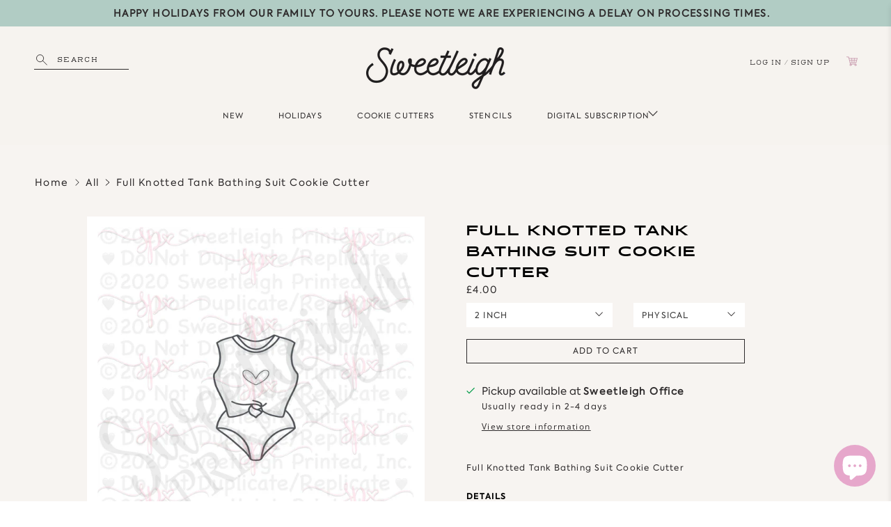

--- FILE ---
content_type: text/html; charset=utf-8
request_url: https://sweetleigh.com/en-gb/tools/tabarnapp-ad/v1_1/default,dealIds/smart_cart_liquid.ejs?GBP12345905&tabarnapp
body_size: -724
content:

{
"isStaffMember":false,
"now": "2026-01-20 19:58",
"prod_extra":{"0":{}
},
"prod_col": {"0":[]
  },"has_carthook":false,"currency":"USD","money_format":"£{{amount}}","money_with_currency_format":"£{{amount}} GBP","cbt":"default,dealIds"
}


--- FILE ---
content_type: text/javascript; charset=utf-8
request_url: https://sweetleigh.com/en-gb/products/full-knotted-tank-bathing-suit-cookie-86283.js
body_size: 1013
content:
{"id":7013251678378,"title":"Full Knotted Tank Bathing Suit Cookie Cutter","handle":"full-knotted-tank-bathing-suit-cookie-86283","description":"Full Knotted Tank Bathing Suit Cookie Cutter","published_at":"2022-01-10T14:53:38-08:00","created_at":"2021-10-09T14:21:10-07:00","vendor":"Sweetleigh","type":"Cookie Cutters","tags":["beach","beach party","clothing","knotted tank suit","ocean","pool","pool party","sand","sea","summer","swim","tank top","visibleinstore","water"],"price":300,"price_min":300,"price_max":600,"available":true,"price_varies":true,"compare_at_price":null,"compare_at_price_min":0,"compare_at_price_max":0,"compare_at_price_varies":false,"variants":[{"id":41589839659178,"title":"Physical \/ 2 inch","option1":"Physical","option2":"2 inch","option3":null,"sku":"2fullknottedtanksuit","requires_shipping":true,"taxable":true,"featured_image":null,"available":true,"name":"Full Knotted Tank Bathing Suit Cookie Cutter - Physical \/ 2 inch","public_title":"Physical \/ 2 inch","options":["Physical","2 inch"],"price":400,"weight":14,"compare_at_price":null,"inventory_management":null,"barcode":null,"requires_selling_plan":false,"selling_plan_allocations":[]},{"id":41589839691946,"title":"Physical \/ 3.5 inch","option1":"Physical","option2":"3.5 inch","option3":null,"sku":"35fullknottedtanksuit","requires_shipping":true,"taxable":true,"featured_image":null,"available":true,"name":"Full Knotted Tank Bathing Suit Cookie Cutter - Physical \/ 3.5 inch","public_title":"Physical \/ 3.5 inch","options":["Physical","3.5 inch"],"price":500,"weight":14,"compare_at_price":null,"inventory_management":null,"barcode":null,"requires_selling_plan":false,"selling_plan_allocations":[]},{"id":41589839724714,"title":"Physical \/ 4 inch","option1":"Physical","option2":"4 inch","option3":null,"sku":"4fullknottedtanksuit","requires_shipping":true,"taxable":true,"featured_image":null,"available":true,"name":"Full Knotted Tank Bathing Suit Cookie Cutter - Physical \/ 4 inch","public_title":"Physical \/ 4 inch","options":["Physical","4 inch"],"price":600,"weight":14,"compare_at_price":null,"inventory_management":null,"barcode":null,"requires_selling_plan":false,"selling_plan_allocations":[]},{"id":41589839757482,"title":"Digital \/ 2 inch","option1":"Digital","option2":"2 inch","option3":null,"sku":"2fullknottedtanksuit.stl","requires_shipping":false,"taxable":true,"featured_image":null,"available":true,"name":"Full Knotted Tank Bathing Suit Cookie Cutter - Digital \/ 2 inch","public_title":"Digital \/ 2 inch","options":["Digital","2 inch"],"price":300,"weight":0,"compare_at_price":null,"inventory_management":null,"barcode":null,"requires_selling_plan":false,"selling_plan_allocations":[]},{"id":41589839790250,"title":"Digital \/ 3.5 inch","option1":"Digital","option2":"3.5 inch","option3":null,"sku":"35fullknottedtanksuit.stl","requires_shipping":false,"taxable":true,"featured_image":null,"available":true,"name":"Full Knotted Tank Bathing Suit Cookie Cutter - Digital \/ 3.5 inch","public_title":"Digital \/ 3.5 inch","options":["Digital","3.5 inch"],"price":300,"weight":0,"compare_at_price":null,"inventory_management":null,"barcode":null,"requires_selling_plan":false,"selling_plan_allocations":[]},{"id":41589839823018,"title":"Digital \/ 4 inch","option1":"Digital","option2":"4 inch","option3":null,"sku":"4fullknottedtanksuit.stl","requires_shipping":false,"taxable":true,"featured_image":null,"available":true,"name":"Full Knotted Tank Bathing Suit Cookie Cutter - Digital \/ 4 inch","public_title":"Digital \/ 4 inch","options":["Digital","4 inch"],"price":300,"weight":0,"compare_at_price":null,"inventory_management":null,"barcode":null,"requires_selling_plan":false,"selling_plan_allocations":[]}],"images":["\/\/cdn.shopify.com\/s\/files\/1\/0045\/4361\/0993\/products\/full-knotted-tank-bathing-suit-cookie-cutter-sweetleigh-1.jpg?v=1648279740","\/\/cdn.shopify.com\/s\/files\/1\/0045\/4361\/0993\/products\/full-knotted-tank-bathing-suit-cookie-cutter-sweetleigh-2.jpg?v=1648279743"],"featured_image":"\/\/cdn.shopify.com\/s\/files\/1\/0045\/4361\/0993\/products\/full-knotted-tank-bathing-suit-cookie-cutter-sweetleigh-1.jpg?v=1648279740","options":[{"name":"Product Type","position":1,"values":["Physical","Digital"]},{"name":"Size","position":2,"values":["2 inch","3.5 inch","4 inch"]}],"url":"\/en-gb\/products\/full-knotted-tank-bathing-suit-cookie-86283","media":[{"alt":"Full Knotted Tank Bathing Suit Cookie Cutter - Sweetleigh ","id":25744752279722,"position":1,"preview_image":{"aspect_ratio":1.0,"height":2000,"width":2000,"src":"https:\/\/cdn.shopify.com\/s\/files\/1\/0045\/4361\/0993\/products\/full-knotted-tank-bathing-suit-cookie-cutter-sweetleigh-1.jpg?v=1648279740"},"aspect_ratio":1.0,"height":2000,"media_type":"image","src":"https:\/\/cdn.shopify.com\/s\/files\/1\/0045\/4361\/0993\/products\/full-knotted-tank-bathing-suit-cookie-cutter-sweetleigh-1.jpg?v=1648279740","width":2000},{"alt":"Full Knotted Tank Bathing Suit Cookie Cutter - Sweetleigh ","id":25744752836778,"position":2,"preview_image":{"aspect_ratio":1.294,"height":1700,"width":2200,"src":"https:\/\/cdn.shopify.com\/s\/files\/1\/0045\/4361\/0993\/products\/full-knotted-tank-bathing-suit-cookie-cutter-sweetleigh-2.jpg?v=1648279743"},"aspect_ratio":1.294,"height":1700,"media_type":"image","src":"https:\/\/cdn.shopify.com\/s\/files\/1\/0045\/4361\/0993\/products\/full-knotted-tank-bathing-suit-cookie-cutter-sweetleigh-2.jpg?v=1648279743","width":2200}],"requires_selling_plan":false,"selling_plan_groups":[]}

--- FILE ---
content_type: text/javascript; charset=utf-8
request_url: https://sweetleigh.com/en-gb/cart/update.js?_tbn_ignored&tabarnapp
body_size: 451
content:
{"token":"hWN7qlNHjEsLLAf4jHWDbXfd?key=f606855b989fd3b6335046772e3c6fd6","note":null,"attributes":{},"original_total_price":0,"total_price":0,"total_discount":0,"total_weight":0.0,"item_count":0,"items":[],"requires_shipping":false,"currency":"GBP","items_subtotal_price":0,"cart_level_discount_applications":[],"discount_codes":[],"items_changelog":{"added":[]}}